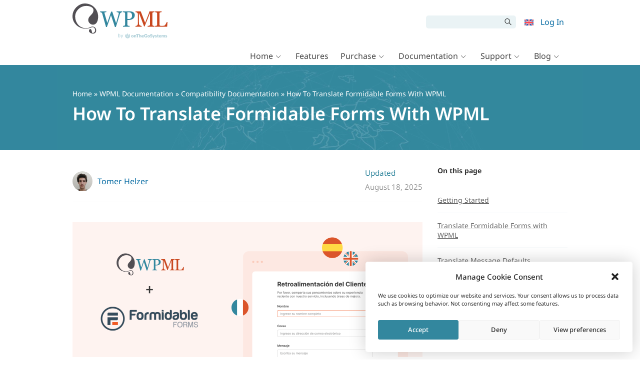

--- FILE ---
content_type: text/css
request_url: https://cdn.wpml.org/wp-content/cache/min/1/wp-content/themes/sitepress/css/single-page-simple.css?ver=1769081473
body_size: 3424
content:
.visually-hidden{width:1px;height:1px;clip:rect(0 0 0 0);clip-path:inset(50%);overflow:hidden;position:absolute;white-space:nowrap}@keyframes spin{from{transform:rotate(0)}to{transform:rotate(360deg)}}.spinner{animation:spin 1.2s infinite linear;transform-origin:center}.form-control,input[type=color],input[type=date],input[type=datetime-local],input[type=datetime],input[type=email],input[type=month],input[type=number],input[type=password],input[type=search],input[type=tel],input[type=text],input[type=time],input[type=url],input[type=week],select,textarea{display:inline-block;width:100%;padding:5px 10px;font-size:.875rem;line-height:1.3;color:#464646;background-color:#fff;background-image:none;background-clip:padding-box;border:1px solid #eaeaea;border-radius:2px;transition:all 0.1s}.form-control::-ms-expand,input[type=color]::-ms-expand,input[type=date]::-ms-expand,input[type=datetime-local]::-ms-expand,input[type=datetime]::-ms-expand,input[type=email]::-ms-expand,input[type=month]::-ms-expand,input[type=number]::-ms-expand,input[type=password]::-ms-expand,input[type=search]::-ms-expand,input[type=tel]::-ms-expand,input[type=text]::-ms-expand,input[type=time]::-ms-expand,input[type=url]::-ms-expand,input[type=week]::-ms-expand,select::-ms-expand,textarea::-ms-expand{background-color:transparent;border:0}.form-control:focus,input[type=color]:focus,input[type=date]:focus,input[type=datetime-local]:focus,input[type=datetime]:focus,input[type=email]:focus,input[type=month]:focus,input[type=number]:focus,input[type=password]:focus,input[type=search]:focus,input[type=tel]:focus,input[type=text]:focus,input[type=time]:focus,input[type=url]:focus,input[type=week]:focus,select:focus,textarea:focus{border-color:#0369A1;box-shadow:0 0 0 .1rem #0369A1}.form-control:hover,input[type=color]:hover,input[type=date]:hover,input[type=datetime-local]:hover,input[type=datetime]:hover,input[type=email]:hover,input[type=month]:hover,input[type=number]:hover,input[type=password]:hover,input[type=search]:hover,input[type=tel]:hover,input[type=text]:hover,input[type=time]:hover,input[type=url]:hover,input[type=week]:hover,select:hover,textarea:hover{border-color:#0369A1}.form-control::placeholder,input[type=color]::placeholder,input[type=date]::placeholder,input[type=datetime-local]::placeholder,input[type=datetime]::placeholder,input[type=email]::placeholder,input[type=month]::placeholder,input[type=number]::placeholder,input[type=password]::placeholder,input[type=search]::placeholder,input[type=tel]::placeholder,input[type=text]::placeholder,input[type=time]::placeholder,input[type=url]::placeholder,input[type=week]::placeholder,select::placeholder,textarea::placeholder{color:#aaa;opacity:1}.form-control:disabled,input[type=color]:disabled,input[type=date]:disabled,input[type=datetime-local]:disabled,input[type=datetime]:disabled,input[type=email]:disabled,input[type=month]:disabled,input[type=number]:disabled,input[type=password]:disabled,input[type=search]:disabled,input[type=tel]:disabled,input[type=text]:disabled,input[type=time]:disabled,input[type=url]:disabled,input[type=week]:disabled,select:disabled,textarea:disabled,.form-control[readonly],input[readonly][type=color],input[readonly][type=date],input[readonly][type=datetime-local],input[readonly][type=datetime],input[readonly][type=email],input[readonly][type=month],input[readonly][type=number],input[readonly][type=password],input[readonly][type=search],input[readonly][type=tel],input[readonly][type=text],input[readonly][type=time],input[readonly][type=url],input[readonly][type=week],select[readonly],textarea[readonly]{background-color:#f5f5f5;opacity:1;cursor:not-allowed}select.form-control:not([size]):not([multiple]),select:not([size]):not([multiple]){height:32px}select.form-control:focus::-ms-value,select:focus::-ms-value{color:#464646;background-color:#fff}.form-control-file,.form-control-range{display:block}.form-group{margin-bottom:24px}.form-inline{display:flex;flex-flow:row wrap;align-items:center}.form-inline .form-group{display:flex;flex:0 0 auto;flex-flow:row wrap;align-items:center;margin-bottom:0}.form-inline .form-control,.form-inline input[type=color],.form-inline input[type=date],.form-inline input[type=datetime-local],.form-inline input[type=datetime],.form-inline input[type=email],.form-inline input[type=month],.form-inline input[type=number],.form-inline input[type=password],.form-inline input[type=search],.form-inline input[type=tel],.form-inline input[type=text],.form-inline input[type=time],.form-inline input[type=url],.form-inline input[type=week],.form-inline select,.form-inline textarea{display:inline-block;width:auto;vertical-align:middle}form+form{margin-top:2em}.checkbox,.radio,fieldset{border:none;margin:0;padding:0}textarea{overflow:auto}input[type=checkbox],input[type=radio]{display:inline-block;margin:-4px 4px 0 0;padding:0!important;vertical-align:middle;-webkit-transition:0.05s border-color ease-in-out;transition:0.05s border-color ease-in-out;width:auto}input[type=checkbox]:disabled,input[type=checkbox][readonly],input[type=radio]:disabled,input[type=radio][readonly]{opacity:.7}input[type=checkbox]:focus,input[type=radio]:focus{border-color:#33879e;box-shadow:0 0 0 .1rem #33879e}input[type=search]{-webkit-appearance:textfield}input[type=search]::-webkit-search-decoration{display:none}.select2-container{max-width:100%}.select2-container:focus,.select2-container *:focus{border-color:#33879e;box-shadow:0 0 0 .1rem #33879e;outline:0}.select2-container .select2-selection{width:100%;font-size:.875rem;line-height:1.3;color:#464646;background-color:#fff;border:1px solid #eaeaea;border-radius:2px;transition:all 0.1s;min-height:32px}.select2-container .select2-selection .select2-selection__rendered{color:#464646;line-height:32px;-webkit-padding-start:10px;-moz-padding-start:10px;padding-start:10px}.select2-container .select2-selection .select2-selection__arrow{height:30px}.select2-container .select2-selection .select2-selection__choice{line-height:1.3}.select2-container .select2-dropdown{border-color:#eaeaea}.select2-container--focus .select2-container{box-shadow:0 0 0 .1rem #33879e;border-color:#33879e}.select2-container--default.select2-container--focus .select2-selection--multiple{box-shadow:0 0 0 .1rem #33879e;border-color:#33879e}.entry form>ul{list-style:none;padding:0;margin:0}.entry form>ul li{margin-bottom:13px}.form-dark label{font-weight:700}.form-dark .radio label,.form-dark .checkbox label{font-weight:400}.form-dark input[type=text],.form-dark select,.form-dark .select2-container .select2-selection,.form-dark textarea{background:#f5f5f5;border-color:#f5f5f5}.form-dark .select2-container .select2-selection,.form-dark input[type=text] ::placeholder,.form-dark select{color:#aaa}.my-account-login form,.my-account-lost-password form,.my-account-password-reset form{width:400px;max-width:100%}.reset-button,.reset-button:active,.reset-button:focus{background:transparent;padding:0;border:0;border-radius:0;box-shadow:none;color:#bdbdbd;font-size:.85em;cursor:pointer}.reset-button:hover{text-decoration:underline dotted}.radio-fancy input[type=radio]{display:none}.radio-fancy label{display:block;padding-left:30px;position:relative;min-height:20px}.radio-fancy label:before{content:"";width:20px;height:20px;border:2px solid #33879e;border-radius:30px;position:absolute;left:0;top:0}.radio-fancy input[type=radio]:checked+label:after,.radio-fancy label.checked:after{content:"";width:8px;height:8px;border-radius:30px;background:#33879e;position:absolute;left:6px;top:6px}table{width:100%;margin:50px auto;border-collapse:collapse;font-size:1rem;line-height:1.15;border-spacing:0}table:first-child{margin-top:0}table.striped tr:nth-child(2n+3) td{background-color:#fcfcfc}@media (max-width:767px){.table-responsive{display:block;width:100%;overflow-x:auto;-webkit-overflow-scrolling:touch;-ms-overflow-style:-ms-autohiding-scrollbar}}th{background:#f5f5f5;padding:10px 15px;font-size:1.1em;border:1px solid #eaeaea;text-align:center;font-weight:700}th[scope=row]{font-size:1em;text-align:end;font-weight:400;background:transparent}td,th[scope=row]{padding:8px 10px;vertical-align:middle;background:#fff;border:1px solid #f5f5f5}td.no-border,th[scope=row].no-border{border:none;background:transparent}.widefat{clear:both;margin:0}.widefat *{word-wrap:break-word}.widefat a{text-decoration:none}.widefat tfoot th{border-top:1px solid #eaeaea;border-bottom:none}.widefat .no-items td{border-bottom-width:0}.widefat td{vertical-align:top}.widefat th{text-align:start}.widefat th input{margin:0 0 0 8px;padding:0;vertical-align:text-top}.widefat th input[type=checkbox]{margin-top:-1px}.widefat .check-column{width:2.2em!important;padding:6px 0 25px;vertical-align:top}.widefat.media .check-column{padding-top:8px}.widefat tbody th.check-column,.widefat tfoot th.check-column{padding:11px 0 0 3px}.widefat thead th.check-column{padding:11px 0 0 3px;padding-top:10px}.wpml-comparison-table th{line-height:1.1;font-weight:400;border-color:#f5f5f5}.wpml-comparison-table th[scope=col]{padding:24px 13px;background:#fff}.wpml-comparison-table th[scope=col] span{font-size:16px;display:block}.wpml-comparison-table th[scope=col] small{display:block;font-weight:400;margin:24px 0;color:#999}.wpml-comparison-table th[scope=row]{width:170px;color:#999}.wpml-comparison-table .compare-footer-sell-row td{padding:10px 15px;height:auto}.wpml-comparison-table td{text-align:center;height:50px}.wpml-comparison-table .fa-question-circle{color:#464646}.wpml-comparison-table tfoot td,.wpml-comparison-table tfoot th[scope=row]{vertical-align:top;font-size:1.1em;color:#464646;padding-top:24px;padding-bottom:24px;line-height:1.5}.compare-no,.compare-yes,.compare-pro,.compare-neutral,.compare-secondary{text-align:center;display:inline-block;vertical-align:top;width:23px;height:23px;background-size:100%;background-repeat:no-repeat}.compare-no+.fa-question-circle,.compare-yes+.fa-question-circle,.compare-pro+.fa-question-circle,.compare-neutral+.fa-question-circle,.compare-secondary+.fa-question-circle{margin-start:-6px;-webkit-margin-start:-6px;-moz-margin-start:-6px;margin-end:-10px;-webkit-margin-end:-10px;-moz-margin-end:-10px}.compare-no::before,.compare-yes::before,.compare-pro::before,.compare-neutral::before,.compare-secondary::before{content:none}.compare-neutral{background-image:url(../../../../../../../themes/sitepress/images/ico-no.png)}.compare-no{background-image:url(../../../../../../../themes/sitepress/images/ico-no.png)}.compare-yes{background-image:url(../../../../../../../themes/sitepress/images/ico-ok.png)}.compare-pro{background-image:url(../../../../../../../themes/sitepress/images/ico-payed.png)}.compare-secondary{background-image:url(../../../../../../../themes/sitepress/images/ico-ok.png)}.hosting-companies-table__dark-header{background-color:#33879f;color:#fff}.visually-hidden{width:1px;height:1px;clip:rect(0 0 0 0);clip-path:inset(50%);overflow:hidden;position:absolute;white-space:nowrap}@keyframes spin{from{transform:rotate(0)}to{transform:rotate(360deg)}}.spinner{animation:spin 1.2s infinite linear;transform-origin:center}.entry h2,.entry h3{margin-top:1.6em}.entry ul,.entry ol{margin:0 0 1em 48px}.rtl .entry ul,.rtl .entry ol{margin-left:0;margin-right:48px}.entry ul.list-style-none,.entry ol.list-style-none{list-style:none!important;margin-left:0;padding-left:0}.entry ul li,.entry ol li{margin-bottom:3px}.entry ul ul,.entry ul ol,.entry ol ul,.entry ol ol{margin-top:3px}.entry ul{list-style:disc}.entry .fa-ul{list-style-type:none}.entry ol{list-style:decimal}.entry dl{margin-bottom:2em}.entry dt{margin-top:13px;padding-left:20px;font-weight:700;font-size:1.1em}.entry dd{margin-top:.3em;margin-left:20px}.wp-caption{margin-bottom:1em;max-width:100%}.wp-caption a{max-width:100%}.wp-caption .wp-caption-text{font-size:.9em;line-height:1.3em;padding:4px;margin:0;text-align:center}.img-border{border:1px solid #dedede}.sh-wrapper{max-width:100%}body .syntaxhighlighter{line-height:1.21!important}body .syntaxhighlighter div,body .syntaxhighlighter code{line-height:1.21!important}body .syntaxhighlighter table{line-height:1.21!important}body .syntaxhighlighter table td,body .syntaxhighlighter table tr,body .syntaxhighlighter table tbody{line-height:1.21!important}.footer-main{margin-top:90px}.post-edit-link{display:inline-block;margin-top:40px}.assistive-text{display:block;position:absolute!important;clip:rect(1px,1px,1px,1px);height:1px;width:1px;overflow:hidden}.features_box{float:right;margin-left:20px;background:#fafafa;padding:1px 10px;margin-top:10px}.features_box h4{margin:9px 0 0}.features_box ul{margin:0 5px 10px}.features_box li{margin:0 0 5px 5px}.feature{border:3px solid #e2edf2;padding:25px;margin-bottom:25px}.feature h2:first-child{margin-top:0;margin-bottom:25px}.feature img.alignleft{float:left;border:3px solid #e2edf2;display:block;padding:2px;background:#fff;margin:0 20px 17px 0}.mainpoint{font-size:20px;color:#21759B;line-height:30px}.benefit-wrap{margin-top:10px;clear:both}.benefit-icon{width:64px;height:64px;margin:0 15px 15px 0;float:left}.benefit-description{float:left;width:620px}.benefit-description H2{margin:0;padding:0}.loader-timer{display:block;position:relative;width:24px;height:24px;background-color:transparent;box-shadow:inset 0 0 0 2px #c9c9c9;border-radius:50%;margin:20px auto}.loader-timer:after,.loader-timer:before{position:absolute;content:"";background-color:#c9c9c9}.loader-timer:after{width:10px;height:2px;top:11px;left:11px;transform-origin:1px 1px;animation:rotation 2s linear infinite}.loader-timer:before{width:8px;height:2px;top:11px;left:11px;transform-origin:1px 1px;animation:rotation 8s linear infinite}.feedback-step-loader:after{display:block;width:40px;height:40px;margin:20px auto;content:url(../../../../../../../themes/sitepress/images/svg/spinner.svg)}.show-on-mobile{display:none}@media only screen and (max-width:680px){.hide-on-mobile{display:none}.show-on-mobile{display:block}.show-on-mobile.inline{display:inline}h2.show-on-mobile{margin-top:0}.image-margin-mobile{margin:30px 0 20px}.wpml-padding-row>div{padding-top:15px;padding-bottom:15px}}.page-id-6742111{overflow-y:auto;overflow-x:unset}.page-id-6742111 figure.nt.is-style-regular{overflow-x:unset}.page-id-6742111 figure.nt.is-style-regular th{position:sticky;top:88px;z-index:2}.page-id-6742111.admin-bar figure.nt.is-style-regular th{top:120px}.page-author-meta.bottom+.footer-main{margin-top:0}

--- FILE ---
content_type: application/javascript
request_url: https://cdn.wpml.org/wp-content/cache/min/1/wp-content/themes/sitepress/js/user-scripts.js?ver=1769081472
body_size: 4604
content:
const{__,_x,sprintf}=wp.i18n;(function($){var oprmService=window.oprm&&window.oprm.Service?window.oprm.Service:{log:function(message){},loadById:function(id,callbackAfterResourceLoad){callbackAfterResourceLoad()},onFirstUserAction:function(callbackOnFirstUserAction){callbackOnFirstUserAction()}}
$('#footer_language_popover_link').on('click',function(e){e.preventDefault();$(this).next().addClass('active')});$('#footer_language_popover_link_close').on('click',function(e){e.preventDefault();$(this).parent().removeClass('active')});$('.radio-fancy .radio').on('click',function(){$(this).siblings('.radio').children('label').removeClass('checked');$(this).children('label').addClass('checked');$(this).find('input:radio').prop('checked',!0).trigger('change')}).find('input:radio:checked').closest('label').addClass('checked');$('.checkbox-fancy input:checkbox').on('change',function(){if($(this).is(':checked')){$(this).closest('.checkbox-fancy').addClass('checked')}else{$(this).closest('.checkbox-fancy').removeClass('checked')}}).trigger('change');$('.tab-link').on('click',function(e){e.preventDefault();var tabContent=$('.tab-content');var tabLinks=$('.tab-link');var thisTabLink=$(this).parent().find('.tab-link');var thisTabContent=$(this.hash);tabContent.removeClass('active');if(!thisTabLink.hasClass('active')){tabLinks.removeClass('active');thisTabLink.addClass('active');thisTabContent.addClass('active')}});var filter=$('.entry a, .post-content a, .post-thumbnai a, .gallery a, .sidebar a, #main a, .widecolumn a').not('a[download]').filter(function(){$href=$(this).attr('href');if($href!=undefined){return $href.match(/\.(jpg|jpeg|png|gif)\??[a-z0-9]*$/i)}});filter.each(function(){var imgCaption=$(this).next('.wp-caption-text').text();$(this).attr('title',imgCaption);var imgDesc=$(this).children('img').attr('alt');if(imgDesc!=imgCaption){$(this).attr('data-description',imgDesc)}});if(filter.length==1){filter.addClass('js-img-lightbox')}else if(filter.length>1){filter.addClass('js-img-lightbox').attr('data-group','gallery')}
var iOS=/iPad|iPhone|iPod/.test(navigator.platform);if(!iOS){var filterVid=$('.entry a, .post-content a, .post-thumbnai a, .gallery a, .sidebar a, #main a, .widecolumn a').not('a[download]').filter(function(){$href=$(this).attr('href');if($href!=undefined){$hrefMatch=$href.match(/\.(mp4|m4v|ogv|ogg|webm)(.*)?$/i)||$href.match(/\:\/\/.*(youtube\.com)/i)||$href.match(/\:\/\/.*(youtu\.be)/i)||$href.match(/\:\/\/.*(vimeo\.com)/i);return $hrefMatch}});filterVid.addClass('js-video-lightbox');oprmService.onFirstUserAction(function(){oprmService.loadById('wonderPluginLightbox',function(){$('.js-video-lightbox').wonderpluginlightbox()})})}
oprmService.onFirstUserAction(function(){oprmService.loadById('wonderPluginLightbox',function(){$('.js-img-lightbox, .attachments .attachment a:not(.js-remove)').wonderpluginlightbox()})});$('.js-img-lightbox').has('img.alignright').addClass('alignright');$('.js-img-lightbox').has('img.alignleft').addClass('alignleft');$('.js-img-lightbox').has('img.aligncenter').parent('p').addClass('text-center');oprmService.onFirstUserAction(function(){oprmService.loadById('themeBootstrap',function(){oprmService.log('Theme: Tooltips for "data-toggle" initialised.');$('[data-toggle="tooltip"]').tooltip()})});$(document).ready(function(){$(document).on('click','[data-toggle="popover"]',function(e){var $target=$(e.target);if(!$target.hasClass('js-otgs-has-popover')){$target.popover({sanitize:!1,'html':!0,'container':'body','content':function(){var popoverTarget=$target.attr('data-target');var popoverContent=$target.attr('data-content');if(popoverTarget.length){return $(popoverTarget).html()}else if(popoverContent.length){return popoverContent}}}).on('shown.bs.popover',function(){$('.popover .js-popover-close').on('click',function(){$(this).parents('.popover').popover('hide')})}).addClass('js-otgs-has-popover').trigger('click')}});$(document).on('click',function(e){$('[data-toggle="popover"]').each(function(){if(!$(this).is(e.target)&&$(this).has(e.target).length===0&&$('.popover').has(e.target).length===0){(($(this).popover('hide').data('bs.popover')||{}).inState||{}).click=!1}})})});$('.js-disable-message').on('click',function(){$(this).parent('.woocommerce-message, .woocommerce-info').remove()});jQuery(document).ready(function($){var header=$('.header-main'),stickyHeader=$('.header-main').not('.header-NOT-sticky'),adminbar=$('#wpadminbar'),body=$('body'),menu=$('.main-menu');if($(document).scrollTop()>30){stickyHeader.addClass('header-sticky')}
$(document).scroll(function(){if($(this).scrollTop()>30){stickyHeader.addClass('header-sticky')}else{stickyHeader.removeClass('header-sticky')}});var slideMenuToggle=1;body.on('touchstart click','.js-main-menu, .account-menu .menu-item-has-children > a',function(e){e.stopPropagation();e.preventDefault();var $currentMenu=($(this).hasClass('js-main-menu'))?$('.main-menu'):$(this).parent('li').find('.sub-menu');if(slideMenuToggle){slideMenuToggle=0;if($currentMenu.is(':hidden')){$('.main-menu, .account-menu .sub-menu').slideUp();$currentMenu.css({'height':$(window).height()-adminbar.outerHeight()-header.outerHeight()-50});body.css({'overflowY':'hidden','width':'100%'})}else{body.css({'overflowY':'visible','width':'auto'})}
$currentMenu.slideToggle(function(){slideMenuToggle=1})}})});if('undefined'===typeof window.otgsNeswletterPopupAction){window.otgsNeswletterPopupAction=function(option){var $form=$('form#newsletter-preferences');if($form.length){var data={action:'otgs-neswletter-settings',option:option};data=$form.serialize()+'&'+$.param(data);$.ajax({type:'post',url:ajaxurl,dataType:'json',data:data,success:function(response){},complete:function(){}})}}}
if('undefined'===typeof window.otgsNewsletterValidation){window.otgsNewsletterValidation=function(context){$('.js-otgs-error-developing-for',context).hide();var developing_for=$('input[name="developing-for"]:checked',context);if(1!==developing_for.length){$('.js-otgs-error-developing-for',context).show();return!1}
return!0}}
var modal=$('#user-newsletter');if(modal){modal.find('.close').on('click',function(e){e.preventDefault();otgsNeswletterPopupAction('cancel');modal.fadeOut()});modal.find(':submit').on('click',function(e){e.preventDefault();if(otgsNewsletterValidation(modal)){otgsNeswletterPopupAction('save');modal.fadeOut()}});modal.find('input[name="developing-for"]').on('change',function(){$('.js-otgs-error-developing-for',modal).hide()});modal.find('input[name="html"],input[name="css"],input[name="php"],input[name="js"]').on('change',function(){$('.js-otgs-error-developer-skills',modal).hide()})}
var form_newsletter_management=$('#newsletter-management-form');if(form_newsletter_management){$('input:submit',form_newsletter_management).on('click',function(e){e.preventDefault();if(otgsNewsletterValidation(form_newsletter_management)){form_newsletter_management.submit()}});form_newsletter_management.find('input[name="developing-for"]').on('change',function(){$('.js-otgs-error-developing-for',form_newsletter_management).hide()});form_newsletter_management.find('input[name="html"],input[name="css"],input[name="php"],input[name="js"]').on('change',function(){$('.js-otgs-error-developer-skills',form_newsletter_management).hide()})}
var counter=jQuery('#upgrade-banner__counter');var hour=jQuery('.hour .time');var minutes=jQuery('.minutes .time');var seconds=jQuery('.seconds .time');if(counter.length>0){var endOffer=moment.tz(jQuery('#end-offer').attr("data-offer"),'UTC').toDate();counter.countdown(endOffer,function(event){hour.text(event.strftime('%H'));minutes.text(event.strftime('%M'));seconds.text(event.strftime('%S'))}).on('finish.countdown',function(){location.reload()})}
var myAccountBox=$('.my-account-box__content');if(myAccountBox.length>0){var progressBar=myAccountBox.find('.progress-bar');var text=myAccountBox.find('.progress-text');var leftPosition=progressBar.width()-(text.outerWidth()/2);text.css({'left':Math.round(leftPosition),})}
$('#subscriptionSeeDetails').on('click',function(e){e.preventDefault();$("#subscriptionSeeDetailsContent").toggle()}).on('focusout',function(){$("#subscriptionSeeDetailsContent").hide()});jQuery(window).on('load',function(){if(!String.prototype.endsWith){String.prototype.endsWith=function(searchString,position){var subjectString=this.toString();if(typeof position!=='number'||!isFinite(position)||Math.floor(position)!==position||position>subjectString.length){position=subjectString.length}
position-=searchString.length;var lastIndex=subjectString.lastIndexOf(searchString,position);return lastIndex!==-1&&lastIndex===position}}
String.prototype.endsWith=function(pattern){var d=this.length-pattern.length;return d>=0&&this.lastIndexOf(pattern)===d};$('img.img-svg').each(function(index){var $img=jQuery(this);var imgID=$img.attr('id');var imgClass=$img.attr('class');var imgURL=$img.attr('src');var imgWidth=$img.attr('width');var imgHeight=$img.attr('height');if(imgURL.indexOf('.svg')==-1){return}
$.get(imgURL,function(data){var $svg=$(data).find('svg');var svgID=$svg.attr('id');if(typeof imgID==='undefined'){if(typeof svgID==='undefined'){imgID='svg-replaced-'+index;$svg=$svg.attr('id',imgID)}else{imgID=svgID}}else{$svg=$svg.attr('id',imgID)}
if(typeof imgClass!=='undefined'){$svg=$svg.attr('class',imgClass+' replaced-svg svg-replaced-'+index)}
$svg=$svg.attr('width',imgWidth);$svg=$svg.attr('height',imgHeight);$svg=$svg.removeAttr('xmlns:a');$img.replaceWith($svg);$(document).trigger('svg.loaded',[imgID])},'xml')});function responsiveTable(){var tableFixedColumn=$('.fixed-column');if(tableFixedColumn.length<=0){var fixedColumn=table.clone().insertBefore(table).addClass('fixed-column');fixedColumn.find('th:not(:first-child),td:not(:first-child)').remove();fixedColumn.find('tr').each(function(i,elem){$(this).height(table.find('tr:eq('+i+')').height())})}
var fixedTableRows=$('.responsive-fixed-row');var tableResponsive=$('.table-responsive');if(fixedTableRows.length&&tableResponsive.length){fixedTableRows.css({'top':tableResponsive.offset().top,'left':tableResponsive.offset().left,'width':tableResponsive.width()})}
$(window).scroll(function(){var header=$('.header-main.header-sticky');var adminbar=$('#wpadminbar');if(fixedTableRows.length&&tableResponsive.length){if($(window).scrollTop()>=$('.comp-table.table:not(.fixed-column)').position().top+250){fixedTableRows.css({'top':adminbar.length>0?header.height()+adminbar.height():header.height(),'left':tableResponsive.offset().left,'width':tableResponsive.width()})}else{fixedTableRows.css({'top':tableResponsive.offset().top,'left':tableResponsive.offset().left,'width':tableResponsive.width()})}}});tableResponsive.scroll(function(){var left=tableResponsive.scrollLeft();fixedTableRows.scrollLeft(left)});fixedTableRows.scroll(function(){var left=fixedTableRows.scrollLeft();tableResponsive.scrollLeft(left)})}
var table=$('.comp-table.table');if(table.length>0){responsiveTable();$(window).resize(responsiveTable)}});$('.doc-section .more a').on('click',function(e){e.preventDefault();$(this).parents('ul').toggleClass('expanded')});$(document).on('keypress','#gform_wrapper_33',function(e){var code=e.keyCode||e.which;if(code==13&&!$(e.target).is('textarea,input[type="submit"],input[type="button"]')){e.preventDefault();return!1}});$('.login-select-box .login-select-box__exist a').on('click',function(e){e.preventDefault();$(this).parents().find('.login-selection').hide().next().show()});$('figure.tb-image').attr('role','none')})(jQuery);function copyToClipboard(){let statusRegion=document.getElementById('copy-status');if(!statusRegion){statusRegion=document.createElement('div');statusRegion.id='copy-status';statusRegion.setAttribute('role','status');statusRegion.setAttribute('aria-live','polite');statusRegion.classList.add('sr-only');document.body.appendChild(statusRegion)}
const anchors=document.querySelectorAll("h1[id], h2[id], h3[id], h4[id], h5[id], h6[id]");anchors.forEach(anchor=>{if(anchor.hasAttribute('data-toggle')){return}
const sectionName=anchor.textContent.trim()||__('Section','sitepress-theme');if(!anchor.hasAttribute('tabindex')){anchor.setAttribute('tabindex','0')}
if(!anchor.hasAttribute('aria-label')){anchor.setAttribute('aria-label',sprintf(__('%s - Press Enter to copy link to this section','sitepress-theme'),sectionName))}
if(!anchor.hasAttribute('title')){anchor.setAttribute('title',__('Click or press Enter to copy link to this section','sitepress-theme'))}
anchor.setAttribute('role','button');const copyUrl=()=>{const url=`${window.location.origin}${window.location.pathname}#${anchor.id}`;const originalLabel=anchor.getAttribute('aria-label');navigator.clipboard.writeText(url).then(()=>{handleCopySuccess()}).catch(err=>{console.error(__('Failed to copy URL','sitepress-theme'),err);const textArea=document.createElement('textarea');textArea.value=url;textArea.style.position='fixed';textArea.style.opacity='0';document.body.appendChild(textArea);textArea.select();let fallbackSuccess=!1;try{fallbackSuccess=document.execCommand('copy')}catch(fallbackErr){console.error(__('Fallback copy failed','sitepress-theme'),fallbackErr)}
document.body.removeChild(textArea);if(fallbackSuccess){handleCopySuccess()}else{statusRegion.textContent=__('Failed to copy link','sitepress-theme');anchor.setAttribute('aria-label',__('Failed to copy link','sitepress-theme'));setTimeout(()=>{statusRegion.textContent='';anchor.setAttribute('aria-label',originalLabel)},3000)}});function handleCopySuccess(){anchor.classList.add("copied");anchor.setAttribute('aria-label',__('Link copied to clipboard','sitepress-theme'));statusRegion.textContent=sprintf(__('Link to %s copied to clipboard','sitepress-theme'),sectionName);setTimeout(()=>{anchor.classList.remove("copied");anchor.setAttribute('aria-label',originalLabel);statusRegion.textContent=''},2000)}};anchor.addEventListener("click",copyUrl);anchor.addEventListener("keydown",(event)=>{if(event.key==='Enter'||event.key===' '){event.preventDefault();copyUrl()}})})}
function copyAffiliateLink(){if(!document.querySelector('.my-account-affiliate-link .copy-to-clipboard')){return}
var clipboard=new ClipboardJS('.my-account-affiliate-link .copy-to-clipboard'),successTimeout;clipboard.on('success',function(event){var triggerElement=jQuery(event.trigger),successElement=jQuery('.success',triggerElement.closest('.copy-to-clipboard-container'));event.clearSelection();clearTimeout(successTimeout);successElement.removeClass('hidden');successTimeout=setTimeout(function(){successElement.addClass('hidden')},3000)})}
window.addEventListener("hashchange",()=>{handleHashNavigation(!0)});document.addEventListener('DOMContentLoaded',()=>{handleHashNavigation();copyToClipboard();copyAffiliateLink();document.querySelectorAll('[data-toggle="collapse"]').forEach(button=>{button.addEventListener('click',()=>{history.pushState('',document.title,window.location.pathname+window.location.search)})});document.querySelectorAll('.otgs-no-lazy-load img[loading="lazy"]').forEach(img=>{img.loading='eager'})});function handleHashNavigation(fromHashEvent=!1){const hash=window.location.hash;if(!hash)return;const targetElement=document.querySelector(`.anchorlink[href="${hash}"]`);if(!targetElement)return;const isAccordion=targetElement.getAttribute('data-toggle')==='collapse';if(fromHashEvent&&!isAccordion){return}
if(isAccordion){const contentId=hash.substring(1);const contentElement=document.getElementById(contentId);if(contentElement){expandAndScrollToAccordion(contentElement,targetElement);scrollToElement(targetElement);return}}
const parent=targetElement.closest('.collapse');if(parent){expandAndScrollToAccordion(parent,parent);scrollToElement(targetElement);return}}
function expandAndScrollToAccordion(contentElement,triggerElement){contentElement.classList.add('show');triggerElement.setAttribute('aria-expanded','true');scrollToElement(triggerElement)}
function scrollToElement(element){setTimeout(()=>{window.scroll(0,element.offsetTop)},100)}
const ShowHide={init(){document.addEventListener('click',(e)=>{const showTrigger=e.target.closest('[data-otgs-show]');const hideTrigger=e.target.closest('[data-otgs-hide]');if(showTrigger){const targetClass=showTrigger.getAttribute('data-otgs-show');document.querySelectorAll(`.${targetClass}`).forEach((target)=>{target.classList.remove('otgs-hidden');target.setAttribute('aria-hidden','false')});showTrigger.setAttribute('aria-expanded','true')}
if(hideTrigger){const targetClass=hideTrigger.getAttribute('data-otgs-hide');document.querySelectorAll(`.${targetClass}`).forEach((target)=>{target.classList.add('otgs-hidden');target.setAttribute('aria-hidden','true')});hideTrigger.setAttribute('aria-expanded','false')}})},};document.addEventListener('DOMContentLoaded',()=>ShowHide.init());const setAriaHidden=()=>{document.querySelectorAll('.otgs-hidden').forEach((element)=>{if(element.hasAttribute('inert')){return}
const style=window.getComputedStyle(element);if(style.display==='none'||style.visibility==='hidden'){element.setAttribute('aria-hidden','true')}else{element.setAttribute('aria-hidden','false')}})};document.addEventListener('DOMContentLoaded',setAriaHidden);window.addEventListener('resize',setAriaHidden);document.addEventListener("DOMContentLoaded",function(){if(!document.querySelector('.my-account-settings')){return}
var vatInput=document.getElementById("woocommerce_eu_vat_number");var countrySelect=document.getElementById("billing_country");if(!vatInput||!countrySelect){return}
if(vatInput&&countrySelect){if(vatInput){vatInput.style.textTransform="uppercase"}
function updateCountryLabel(){var selectedOption=countrySelect.options[countrySelect.selectedIndex];var countryCode=selectedOption.value;if(countryCode==='GR'){countryCode='EL'}
if(countryCode==='IM'){countryCode='GB'}
if(countryCode==='MC'){countryCode='FR'}
var existingSpan=vatInput.previousElementSibling;if(existingSpan&&existingSpan.tagName.toLowerCase()==="span"){existingSpan.classList.add("account_edit_vat_prefix");existingSpan.textContent=countryCode+" "}else{var span=document.createElement("span");span.textContent=countryCode+" ";span.classList.add("account_edit_vat_prefix");vatInput.parentNode.insertBefore(span,vatInput)}}
updateCountryLabel();jQuery("#billing_country").on("select2:select",function(){updateCountryLabel()});countrySelect.addEventListener("change",updateCountryLabel)}});document.addEventListener('DOMContentLoaded',()=>{const MenuSystem={setAria(button,expanded){button?.setAttribute('aria-expanded',expanded)},show(submenu){submenu?.classList.add('open');submenu?.setAttribute('aria-hidden','false')},hide(submenu){submenu?.classList.remove('open');submenu?.setAttribute('aria-hidden','true')},openMenu(button,submenu){this.closeAllExcept(submenu);this.show(submenu);this.setAria(button,'true')},closeMenu(button,submenu){this.hide(submenu);this.setAria(button,'false')},closeAllExcept(keepOpen=null){document.querySelectorAll('.sub-menu.open').forEach(menu=>{if(menu!==keepOpen){const button=menu.closest('[aria-haspopup="true"]');this.closeMenu(button,menu)}})},bindEvents(){document.querySelectorAll('[data-menu-initialized]').forEach(el=>{el.removeAttribute('data-menu-initialized')});const triggers=document.querySelectorAll('[aria-haspopup="true"]:not([data-menu-initialized])');triggers.forEach(button=>{const wrapper=button.closest('.menu-container')||button.parentElement;const submenu=wrapper.querySelector('.sub-menu');if(!submenu)return;button.setAttribute('data-menu-initialized','true');wrapper.addEventListener('mouseenter',()=>{this.openMenu(button,submenu)});wrapper.addEventListener('mouseleave',()=>{this.closeMenu(button,submenu)});wrapper.addEventListener('focusin',()=>{this.openMenu(button,submenu)});wrapper.addEventListener('focusout',(e)=>{if(!wrapper.contains(e.relatedTarget)){this.closeMenu(button,submenu)}})})},init(){document.querySelectorAll('.menu-item-has-children > a').forEach(link=>{link.setAttribute('aria-haspopup','true');link.setAttribute('aria-expanded','false')});this.bindEvents();const observer=new MutationObserver(()=>{document.querySelectorAll('.menu-item-has-children > a:not([aria-haspopup])').forEach(link=>{link.setAttribute('aria-haspopup','true');link.setAttribute('aria-expanded','false')});this.bindEvents()});observer.observe(document.body,{childList:!0,subtree:!0});document.addEventListener('keydown',(e)=>{if(e.key==='Escape'){this.closeAllExcept()}});document.addEventListener('click',(e)=>{const isInMenu=e.target.closest('.sub-menu, [aria-haspopup="true"]');if(!isInMenu){this.closeAllExcept()}})}};MenuSystem.init()});const PopoverFocusManager={getNextFocusableElement(currentElement){const focusableElements=Array.from(document.querySelectorAll('a[href], button:not([disabled]), input:not([disabled]), select:not([disabled]), textarea:not([disabled]), [tabindex]:not([tabindex="-1"])')).filter(el=>{const style=window.getComputedStyle(el);return style.display!=='none'&&style.visibility!=='hidden'&&el.offsetParent!==null});const currentIndex=focusableElements.indexOf(currentElement);return focusableElements[currentIndex+1]||null},setupTabFlow(popover){const firstLink=popover.querySelector('a, button');if(!firstLink)return;setTimeout(()=>firstLink.focus(),200);firstLink.addEventListener('keydown',(e)=>{if(e.key==='Tab'){const trigger=document.querySelector(`[aria-describedby="${popover.id}"]`);if(!e.shiftKey){e.preventDefault();if(trigger&&jQuery){jQuery(trigger).popover('hide');const nextElement=this.getNextFocusableElement(trigger);if(nextElement){nextElement.focus()}}}else{e.preventDefault();if(trigger&&jQuery){jQuery(trigger).popover('hide');trigger.focus()}}}})},init(){new MutationObserver((mutations)=>{mutations.forEach((mutation)=>{mutation.addedNodes.forEach((node)=>{if(node.nodeType===1&&node.classList?.contains('popover')){this.setupTabFlow(node)}})})}).observe(document.body,{childList:!0,subtree:!0});document.addEventListener('keydown',(e)=>{if(e.key==='Escape'){const popover=document.querySelector('.popover.show');if(popover){const trigger=document.querySelector(`[aria-describedby="${popover.id}"]`);if(trigger&&jQuery){jQuery(trigger).popover('hide');trigger.focus()}}}})}};document.addEventListener('DOMContentLoaded',()=>PopoverFocusManager.init())